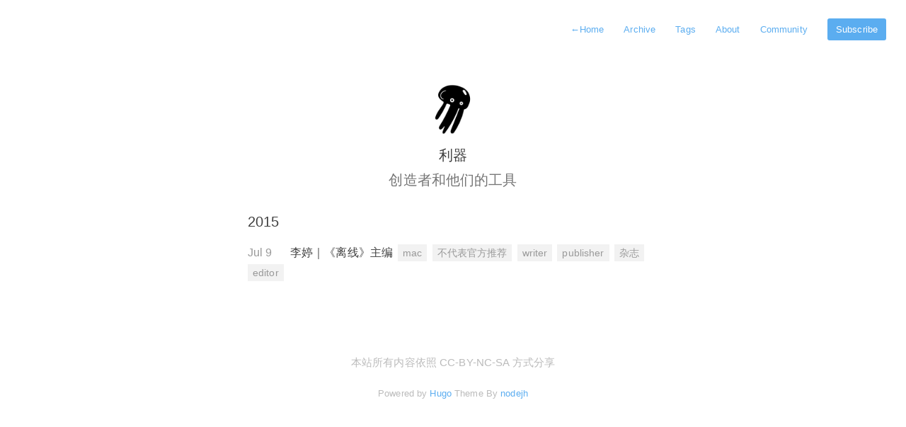

--- FILE ---
content_type: text/html; charset=utf-8
request_url: https://liqi.io/tags/%E6%9D%82%E5%BF%97/
body_size: 996
content:
<!doctype html><html lang=en-us><head><title>杂志 | 利器</title><meta charset=utf-8><meta http-equiv=x-ua-compatible content="IE=edge,chrome=1"><meta name=viewport content="width=device-width,minimum-scale=1"><meta name=description content="「工具是一个过程：用大小形状都合适的物体，以最有效的方式完成工作。」 利器采访优秀的创造者，邀请他们来分享工作时所使用的工具，以及使用工具的方"><meta name=generator content="Hugo 0.79.1"><meta name=ROBOTS content="INDEX, FOLLOW"><link rel=stylesheet href=/css/style.css><link rel="shortcut icon" href=/images/favicon.ico type=image/x-icon><script type=application/javascript>var doNotTrack=false;if(!doNotTrack){window.ga=window.ga||function(){(ga.q=ga.q||[]).push(arguments)};ga.l=+new Date;ga('create','G-F3YJRM8S54','auto');ga('send','pageview');}</script><script async src=https://www.google-analytics.com/analytics.js></script></head><body><nav class=navigation><a href=/><span class=arrow>←</span>Home</a>
<a href=/posts>Archive</a>
<a href=/tags>Tags</a>
<a href=/about>About</a>
<a href=/community>Community</a>
<a class=button href=https://liqi.io/index.xml>Subscribe</a></nav><main class=main><header class=profile><img class=avatar alt=avatar src=/images/avatar.png><h1>利器</h1><h2>创造者和他们的工具</h2></header><section id=archive><div class=group><h3 class=key>2015</h3><div class=value><div class=date>Jul 9</div><div class=title><a href=https://liqi.io/cris/>李婷｜《离线》主编</a><div class=tags><a href=https://liqi.io/tags/mac>mac</a>
<a href=https://liqi.io/tags/%E4%B8%8D%E4%BB%A3%E8%A1%A8%E5%AE%98%E6%96%B9%E6%8E%A8%E8%8D%90>不代表官方推荐</a>
<a href=https://liqi.io/tags/writer>writer</a>
<a href=https://liqi.io/tags/publisher>publisher</a>
<a href=https://liqi.io/tags/%E6%9D%82%E5%BF%97>杂志</a>
<a href=https://liqi.io/tags/editor>editor</a></div></div></div></div></section></main><footer id=footer><p class=copyright>本站所有内容依照 CC-BY-NC-SA 方式分享</p><p class=powerby>Powered by <a href=http://www.gohugo.io/>Hugo</a> Theme By <a href=https://github.com/nodejh/hugo-theme-cactus-plus>nodejh</a></p></footer></body></html>

--- FILE ---
content_type: text/css; charset=utf-8
request_url: https://liqi.io/css/style.css
body_size: 1465
content:
body {
  line-height: 1;
  font: normal 15px/1.5em 'Helvetica Neue', Helvetica, Arial, sans-serif;
  color: #404040;
  line-height: 1.75;
  letter-spacing: 0.008em;
}

a {
  text-decoration: none;
  color: #5badf0;
}

a:hover {
  color: #0366d6;
}

/* markdown content styles */
blockquote {
  margin-top: 5px;
  margin-bottom: 5px;
  padding-left: 1em;
  margin-left: 0px;
  border-left: 3px solid #eee;
  color: #757575;
}

hr {
  display: block;
  border: none;
  height: 2px;
  margin: 40px auto;
  background: #eee;
}

table {
  width: 100%;
  margin: 40px 0;
  border-collapse: collapse;
  line-height: 1.5em;
}

th, td {
  text-align: left;
  padding-right: 20px;
  vertical-align: top;
}

table td, td {
  border-spacing: none;
  border-style: solid;
  padding: 10px 15px;
  border-width: 1px 0 0 0;
}
thead th, th {
  text-align: left;
  padding: 10px 15px;
  height: 20px;
  font-size: 13px;
  font-weight: bold;
  color: #444;
  cursor: default;
  white-space: nowrap;
  border: 1px solid #dadadc;
}

tr>td {
  border: 1px solid #dadadc;
}

tr:nth-child(odd)>td {
  background: #fcfcfc;
}

h1,
h2,
h3 {
  font-weight: 400;
}
p {
  margin-block-start: 1.5em;
  margin-block-end: 1.5em;
}
p,
pre {
  line-break: anywhere;
  word-break: break-all;
}
.markdown-image img {
  max-width: 100%;
}
.anchor { 
  font-size: 100%; 
  visibility: hidden; 
  color:silver;
}
h1:hover a,
h2:hover a,
h3:hover a,
h4:hover a { 
  visibility: visible
}
.highlight pre {
  padding: 7px;
}

.highlight {
  max-width: 100%;
  overflow-x: auto;
}
p code {
  font-family: SFMono-Regular, Consolas, Liberation Mono, Menlo, Courier, monospace;
  font-size: inherit;
  background-color: rgba(0, 0, 0, 0.06);
  padding: 0 2px;
  border: 1px solid rgba(0, 0, 0, 0.08);
  border-radius: 2px 2px;
  line-height: inherit;
  word-wrap: break-word;
  text-indent: 0;
}
pre code {
  font-family: SFMono-Regular, Consolas, Liberation Mono, Menlo, Courier, monospace;
}


/* navigation */

nav.navigation {
  padding: 20px 20px 0;
  background: #fff;
  background: rgba(255, 255, 255, 0.9);
  margin: 0 auto;
  text-align: right;
  z-index: 100;
}

nav.navigation a {
  top: 8px;
  right: 6px;
  padding: 8px 12px;
  color: #5badf0;
  font-size: 13px;
  line-height: 1.35;
  border-radius: 3px;
}
nav.navigation a:hover {
  color: #0366d6;
}

nav.navigation a.button {
  background: #5badf0;
  color: #fff;
  margin-left: 12px;
}
@media (max-width: 700px) {
  nav.navigation {
    padding: 20px 10px 0 0;
    background: #fff;
    background: rgba(255, 255, 255, 0.9);
    margin: 0 auto;
    text-align: right;
    z-index: 100;
  }
  nav.navigation a {
    top: 8px;
    right: 6px;
    padding: 8px 8px;
    color: #5badf0;
    font-size: 13px;
    line-height: 1.35;
    border-radius: 3px;
  }
}

@media (max-width: 324px) {
  nav.navigation a.button {
    display: none;
  }
}

/* comment */
#comment {
  margin-top: 64px;
}

/* footer */
#footer {
  margin-top: 100px;
  margin-bottom: 100px;
  text-align: center;
  color: #bbbbbb;
  font-size: 14px;
}
#footer .copyright {
  margin: 20px auto;
  font-size: 15px;
}
.powerby {
  margin: 20px auto;
  font-size: 13px;
}
#footer .split {
  cursor: pointer;
}
#footer .split:hover path {
  fill: #ff3356;
  transition: 0.7s ease-out;
  cursor: pointer;;
}

#social a {
  margin: 0 4px;
}

/* main content */
.main {
  width: 100%;
  margin: 0 auto;
}

/* profile  */

.profile {
  margin: 60px auto 0 auto;
  text-align: center;
}

.profile .avatar {
  display: inline-block;
  width: 80px;
  height: 80px;
  border-radius: 50%;
}

.profile h1 {
  font-weight: 400;
  letter-spacing: 0px;
  font-size: 20px;
  color: #404040;
  margin-bottom: 0;
  margin-top: 0;
}

.profile h2 {
  font-size: 20px;
  font-weight: 300;
  color: #757575;
  margin-top: 0;
}

/* index post list */
#list-page {
  max-width: 580px;
  margin: 0 auto;
  padding: 0 24px;
}

#list-page .item {
  margin: 48px 0 0 0;
}

#list-page .title {
  display: inline-block;
  color: #404040;
  font-size: 20px;
  font-weight: 400;
  margin: 0;
  width: 80%;
}

#list-page .title a {
  color: #404040;
  display: block;
}

#list-page .title a:hover {
  color: #0366d6;
}

#list-page .date {
  width: 20%;
  float: right;
  text-align: right;
  position: relative;
  top: 1px;
  color: #bbb;
}

#list-page .summary {
  color: #757575;
  margin-top: 12px;
}

#list-page .cover {
  width: 100px;
  height: 100px;
  background: #fff;
}

#list-page .cover img {
  width: 100%;
  text-align: center;
}

#list-page .pagination {
  margin: 48px 0;
  width: 100%;
  height: 32px;
  margin-top: 48px;
}

#list-page .pagination .pre {
  float: left;
}
#list-page .pagination .next {
  float: right;
}

/* single page */
#single {
  max-width: 680px;
  margin: 60px auto 0 auto;
  padding: 0 64px;
}

#single .title {
  text-align: center;
  font-size: 32px;
  font-weight: 400;
  line-height: 48px;
}

@media (max-width: 700px) {
  #single {
    padding: 0 18px;
    margin: 20px auto 0 auto;
  }
  #single .title {
    font-size: 24px;
    line-height: 32px;
  }
}

#single .tip {
  text-align: center;
  color: #8c8c8c;
  margin-top: 18px;
  font-size: 14px;
}
#single .tip .split {
  margin: 0 4px;
}

#single .content {
  margin-top: 36px;
}

#single .tags {
  margin-top: 24px;
}
#single .tags a {
  background: #f2f2f2;
  padding: 4px 7px;
  color: #757575;
  font-size: 14px;
  margin-right: 3px;
}
#single .tags a:hover {
  color: #0366d6;
}


#archive {
  max-width: 580px;
  margin: 0 auto;
  padding: 0 24px;
}

#archive .total {
  font-size: 15px;
}

#archive .group {
  margin: 24px auto; 
}
#archive .group .key {
  font-size: 20px;
  margin-bottom: 12px;
}
#archive .group .value {
  display: block;
  font-size: 16px;
  margin-bottom: 12px;
}
#archive .group .value .date {
  display: inline-block;
  color: #999;
  width: 60px;
}
#archive .group .value .title {
  display: inline;
}
#archive .group .value .title a {
  color:#404040;
}
#archive .group .value .title a:hover {
  color: #0366d6;
}
#archive .group .value .tags {
  display: inline;
  margin-left: 7px;
}
#archive .group .value .tags a {
  background: #f2f2f2;
  padding: 4px 7px;
  color: #999;
  font-size: 14px;
  margin-right: 3px;
}
#archive .group .value .tags a:hover {
  color: #0366d6;
}

/* taxonomy */
#tags {
  max-width: 700px;
  margin: 48px auto 0 auto;
  padding: 0 12px;
  text-align: center;
}
#tags .tag {
  display: inline-block;
  margin: 7px 7px;
}
@media (max-width: 700px) {
  #tags {
    margin: 0 auto 0 auto;
  }
  #tags .tag {
    display: inline-block;
    margin: 4px 5px;
  }
}

#tags .tag a {
  background: #f2f2f2;
  padding: 4px 7px;
  color: #757575;
  color: #404040;
  font-size: 14px;
  margin-right: 3px;
}
#tags .tag a:hover {
  color: #0366d6;
}

/* section page */
#section {
  max-width: 580px;
  margin: 48px auto 0 auto;
  padding: 0 12px;
}

/* 404 page */
#page-404 {
  max-width: 580px;
  margin: 0 auto;
  padding: 0 24px;
}
#page-404 .item {
  margin: 12px 0 0 0;
}

#page-404 .title {
  display: inline-block;
  color: #404040;
  font-size: 15px;
  font-weight: 400;
  margin: 0;
  width: 80%;
}

#page-404 .text {
  text-align: center;
  margin-top: 60px;
}

#page-404 .read-more {
  font-weight: 300;
  font-size: 20px;
  margin-top: 48px;
  margin-bottom: 12px;
}

#page-404 .date {
  width: 20%;
  float: right;
  text-align: right;
  position: relative;
  top: 1px;
  color: #bbb;
}